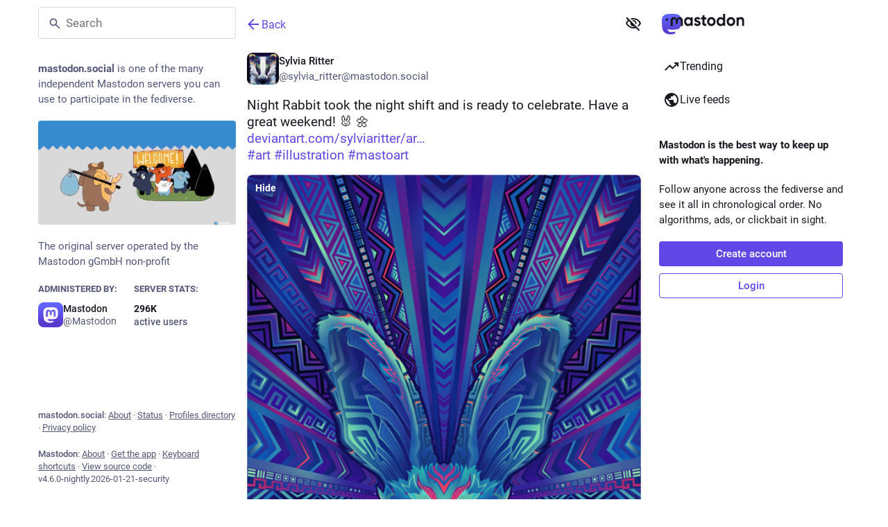

--- FILE ---
content_type: text/javascript; charset=utf-8
request_url: https://mastodon.social/packs/familiar_followers-D6riMyf3.js
body_size: 211
content:
import{j as a}from"./client-ncDLP5Hr.js";import{c as d}from"./index-BREhmZ8d.js";import{a as m,au as c,a1 as f,bG as h,u as j,bH as g,e as p,bI as x}from"./poll-BG9sGvJe.js";import{aa as u}from"./status_quoted-B5dEnNmo.js";import{u as F,r as v,m as _}from"./index-Dq__EzSu.js";const S=({className:s,accountId:t,showDropdown:i=!1})=>{const n=u({hashtagAccountId:i?t:void 0}),e=m(r=>{const o=r.accounts.get(t);return o?o.note_emojified:""}),l=m(r=>{const o=r.accounts.get(t);return o==null?void 0:o.emojis});return e.length===0?null:a.jsx(c,{htmlString:e,extraEmojis:l,className:d(s,"translate"),...n})},b=({fields:s,emojis:t})=>{const i=F(),n=u();return s.size===0?null:a.jsx(a.Fragment,{children:s.map((e,l)=>{var r;return a.jsxs("dl",{className:d({verified:e.verified_at}),children:[a.jsx(c,{as:"dt",htmlString:e.name_emojified,extraEmojis:t,className:"translate",...n}),a.jsxs("dd",{className:"translate",title:(r=e.value_plain)!=null?r:"",children:[e.verified_at&&a.jsx("span",{title:i.formatMessage({id:"account.link_verified_on",defaultMessage:"Ownership of this link was checked on {date}"},{date:i.formatDate(e.verified_at,A)}),children:a.jsx(f,{id:"check",icon:h,className:"verified__mark"})})," ",a.jsx(c,{as:"span",htmlString:e.value_emojified,extraEmojis:t,...n})]})]},l)})})},A={month:"short",day:"numeric",year:"numeric",hour:"2-digit",minute:"2-digit"},y=({accountId:s})=>{const t=j(),i=m(l=>s?g(l,s):null),{signedIn:n}=p(),e=i===null;return v.useEffect(()=>{e&&n&&s&&s!==_&&t(x({id:s}))},[t,s,e,n]),{familiarFollowers:e?[]:i,isLoading:e}};export{S as A,b as a,y as u};
//# sourceMappingURL=familiar_followers-D6riMyf3.js.map


--- FILE ---
content_type: text/javascript; charset=utf-8
request_url: https://mastodon.social/packs/assets/application-CVKs9TJ6.js
body_size: 21455
content:
const __vite__mapDeps=(i,m=__vite__mapDeps,d=(m.f||(m.f=["/packs/poll-BG9sGvJe.js","/packs/client-ncDLP5Hr.js","/packs/index-Dq__EzSu.js","/packs/index-BREhmZ8d.js","/packs/short_number-CDVewIj8.js","/packs/numbers-BLyy7tyF.js","/packs/message-D1G3aWse.js","/packs/index-DUY7J2K7.js","/packs/skeleton-DRG8mR_P.js","/packs/relative_timestamp-BqnfHEQ4.js","/packs/ready-DpOgoWSg.js","/packs/api-D3fZlp-n.js","/packs/index-C_CZJOIf.js","/packs/load_locale-C92bnqqM.js","/packs/push_notifications-index-BTE8hFou.js"])))=>i.map(i=>d[i]);
var _t=Object.defineProperty;var xt=(t,f,e)=>f in t?_t(t,f,{enumerable:!0,configurable:!0,writable:!0,value:e}):t[f]=e;var C=(t,f,e)=>xt(t,typeof f!="symbol"?f+"":f,e);import{g as bt,r as E,v as wt,s as Ct,d as le,u as Ze,a as Z,i as Ye,m as F,b as St,c as jt,o as Y,e as H,t as Et,l as je,f as Tt,h as Ee,j as Lt}from"../index-Dq__EzSu.js";import{i as ye,a as Xe,l as kt}from"../load_locale-C92bnqqM.js";import{j as r,_ as X,c as Mt}from"../client-ncDLP5Hr.js";import{u as _e,a as I,g as Nt,f as Ot,A as de,D as et,L as At,O as tt,I as Rt,r as Pt,b as Te,c as It,d as Le,e as rt,h as Ft,i as xe,j as nt,k as $t,m as Dt,l as Gt,n as Ht,o as Bt,w as qt,s as Ut,p as zt,q as Vt,t as Wt,v as Qt,x as Kt,y as Jt,z as Zt,B as Yt,C as Xt,E as er,F as tr,G as rr,H as nr,J as or,K as sr,M as ir,N as $,P as ar,Q as cr,R as ur,S as lr,T as dr,U as hr,V as pr,W as mr}from"../poll-BG9sGvJe.js";import{H as ot}from"../Helmet-B04fq2IE.js";import{c as fr}from"../streaming-Be6bEtpM.js";import{M as O}from"../message-D1G3aWse.js";import{c as st}from"../index-BREhmZ8d.js";import{I as gr}from"../onboarding-DgLDg9M4.js";import{A as vr,L as yr,M as _r}from"../modal_container-BtK7A25S.js";import{I as xr,B as it,D as at,L as he,a as ct,F as ut,b as lt,H as pe,C as br,P as ke,N as dt,c as ht,d as pt,e as wr,G as Cr,K as Sr,A as jr,f as Er,T as Tr,g as ee,h as Lr,i as Me,j as kr,k as Mr,l as Nr,m as Or,O as Ar,n as Rr,E as Pr,S as Ir,o as te,p as Fr,q as $r,r as Dr,s as Gr,t as Ne,R as Oe,u as Ae,Q as Hr,v as Br,w as qr,x as Ur,y as zr,M as Vr,z as Wr}from"../status_quoted-B5dEnNmo.js";import{L as be,S as me,u as we,P as re,a as Qr,R as Ce,w as Kr,b as P}from"../short_number-CDVewIj8.js";import{u as Jr,A as Zr,a as Yr}from"../familiar_followers-D6riMyf3.js";import{A as Xr}from"../avatar_group-BZ5gXygT.js";import{F as en,a as tn}from"../counters-CHYBVvuT.js";import{F as rn}from"../follow_button-1XO2o8HL.js";import{u as ne}from"../useTimeout-CTMcPIEs.js";import{Audio as nn}from"../audio-index-D4mX2Fcv.js";import{V as on}from"../index-CuOvZ1LY.js";import{F as sn}from"../media_modal-5VoEzsC2.js";import{S as an}from"../close-BNt3WBto.js";import{B as J}from"../bundle_column_error-BboQUQBX.js";import{N as cn}from"../navigation_bar-Ce9UTWFj.js";import{s as un}from"../scroll-BygYx8ga.js";import{C as ln,u as dn,a as hn}from"../column_header-D4LqkEPx.js";import{C as pn}from"../column-kSSDv7fd.js";import{A as mn}from"../index-nIftP8D-.js";import{S as fn}from"../server_hero_image-CuHqiZDN.js";import{S as D}from"../skeleton-DRG8mR_P.js";import{S as gn}from"../search-BoIAa7WH.js";import{C as vn}from"../compose_form_container-UxdmFg9m.js";import{L as yn}from"../link_footer-XNKftenv.js";import{C as _n}from"../index-ILqptZHU.js";import{I as xn}from"../intl_provider-D4neRG_6.js";import{S as bn}from"../scroll_context-BSmRByNM.js";import{r as wn}from"../ready-DpOgoWSg.js";import{l as Cn}from"../relative_timestamp-BqnfHEQ4.js";import"../index-DUY7J2K7.js";import"../api-D3fZlp-n.js";import"../index-C_CZJOIf.js";import"../index-D_ZD95r-.js";import"../react-textarea-autosize.browser.esm-DE_t4rlj.js";import"../use-isomorphic-layout-effect.browser.esm-DGBiQhSB.js";import"../useSelectableClick-Bl9Mba3L.js";import"../embedded_status-s8cyi2ku.js";import"../embedded_status_content-DriL4xVg.js";import"../gif-CXkGl9Sg.js";import"../unfold_more-qGYPCCUa.js";import"../dropdown_selector-B4EPgo9r.js";import"../info-D7O0RQlP.js";import"../numbers-BLyy7tyF.js";import"../visualizer-SKfh-dTT.js";import"../fullscreen-BoSaMVWo.js";import"../use-gesture-react.esm-DZpPLBox.js";import"../chevron_left-PnclognC.js";import"../add-B028aeq3.js";import"../home-fill-B4GmRZnF.js";import"../settings-BtT2pY0N.js";import"../notifications-eF0kdOr5.js";import"../notifications-vTNdMGQa.js";import"../hashtags-Crfc1ckY.js";import"../icon_with_badge-DqAQFkAP.js";import"../verified_badge-ArJNbePW.js";import"../check_box-Cf5xIj3n.js";import"../done-D-cCw2l-.js";import"../emoji_picker_dropdown_container-CYwP4AZv.js";import"../fuzzysort-DgW8SJmK.js";import"../utilities.esm-DC-pvGV4.js";import"../edit-8Ng7ZwFS.js";import"../bookmarks-fill-D77GI8_W.js";import"../person_add-fill-DAW_eHtV.js";import"../person_add-CimOJ1rr.js";import"../trending_up-CNK1Nn5c.js";import"../index.module-aQoodP3f.js";import"../tag-Bi1irYR8.js";import"../list_alt-Cai6D5sc.js";import"../lists-CJaoODQ5.js";import"../hashtag-D5043T_T.js";import"../index-niO3ssnK.js";var R=typeof performance<"u"&&performance,Re=R&&R.now?function(){return R.now()}:function(){return Date.now()};function B(t){if(!t)throw new Error("name must be non-empty")}function Sn(t,f){for(var e=0,n=t.length,p;e<n;)p=e+n>>>1,t[p].startTime<f.startTime?e=p+1:n=p;t.splice(e,0,f)}var fe,ge;if(R&&R.mark&&R.measure&&R.getEntriesByName&&R.getEntriesByType&&R.clearMarks&&R.clearMeasures)fe=function(t){B(t),R.mark("start "+t)},ge=function(t){B(t),R.mark("end "+t);var f=R.measure(t,"start "+t,"end "+t);if(f)return f;var e=R.getEntriesByName(t);return e[e.length-1]};else{var Pe={},jn=[];fe=function(t){B(t);var f=Re();Pe["$"+t]=f},ge=function(t){B(t);var f=Re(),e=Pe["$"+t];if(!e)throw new Error("no known mark: "+t);var n={startTime:e,name:t,duration:f-e,entryType:"measure"};return Sn(jn,n),n}}function En(t){ye()&&fe(t)}function Tn(t){ye()&&ge(t)}var z={exports:{}},V={exports:{}},W={exports:{}},Ln=W.exports,Ie;function Se(){return Ie||(Ie=1,(function(t,f){(function(e,n){t.exports=n()})(Ln,function(){function e(a){return!isNaN(parseFloat(a))&&isFinite(a)}function n(a){return a.charAt(0).toUpperCase()+a.substring(1)}function p(a){return function(){return this[a]}}var c=["isConstructor","isEval","isNative","isToplevel"],g=["columnNumber","lineNumber"],y=["fileName","functionName","source"],m=["args"],v=["evalOrigin"],o=c.concat(g,y,m,v);function u(a){if(a)for(var _=0;_<o.length;_++)a[o[_]]!==void 0&&this["set"+n(o[_])](a[o[_]])}u.prototype={getArgs:function(){return this.args},setArgs:function(a){if(Object.prototype.toString.call(a)!=="[object Array]")throw new TypeError("Args must be an Array");this.args=a},getEvalOrigin:function(){return this.evalOrigin},setEvalOrigin:function(a){if(a instanceof u)this.evalOrigin=a;else if(a instanceof Object)this.evalOrigin=new u(a);else throw new TypeError("Eval Origin must be an Object or StackFrame")},toString:function(){var a=this.getFileName()||"",_=this.getLineNumber()||"",x=this.getColumnNumber()||"",s=this.getFunctionName()||"";return this.getIsEval()?a?"[eval] ("+a+":"+_+":"+x+")":"[eval]:"+_+":"+x:s?s+" ("+a+":"+_+":"+x+")":a+":"+_+":"+x}},u.fromString=function(_){var x=_.indexOf("("),s=_.lastIndexOf(")"),h=_.substring(0,x),w=_.substring(x+1,s).split(","),b=_.substring(s+1);if(b.indexOf("@")===0)var j=/@(.+?)(?::(\d+))?(?::(\d+))?$/.exec(b,""),L=j[1],T=j[2],N=j[3];return new u({functionName:h,args:w||void 0,fileName:L,lineNumber:T||void 0,columnNumber:N||void 0})};for(var i=0;i<c.length;i++)u.prototype["get"+n(c[i])]=p(c[i]),u.prototype["set"+n(c[i])]=(function(a){return function(_){this[a]=!!_}})(c[i]);for(var d=0;d<g.length;d++)u.prototype["get"+n(g[d])]=p(g[d]),u.prototype["set"+n(g[d])]=(function(a){return function(_){if(!e(_))throw new TypeError(a+" must be a Number");this[a]=Number(_)}})(g[d]);for(var l=0;l<y.length;l++)u.prototype["get"+n(y[l])]=p(y[l]),u.prototype["set"+n(y[l])]=(function(a){return function(_){this[a]=String(_)}})(y[l]);return u})})(W)),W.exports}var kn=V.exports,Fe;function Mn(){return Fe||(Fe=1,(function(t,f){(function(e,n){t.exports=n(Se())})(kn,function(n){var p=/(^|@)\S+:\d+/,c=/^\s*at .*(\S+:\d+|\(native\))/m,g=/^(eval@)?(\[native code])?$/;return{parse:function(m){if(typeof m.stacktrace<"u"||typeof m["opera#sourceloc"]<"u")return this.parseOpera(m);if(m.stack&&m.stack.match(c))return this.parseV8OrIE(m);if(m.stack)return this.parseFFOrSafari(m);throw new Error("Cannot parse given Error object")},extractLocation:function(m){if(m.indexOf(":")===-1)return[m];var v=/(.+?)(?::(\d+))?(?::(\d+))?$/,o=v.exec(m.replace(/[()]/g,""));return[o[1],o[2]||void 0,o[3]||void 0]},parseV8OrIE:function(m){var v=m.stack.split("\n").filter(function(o){return!!o.match(c)},this);return v.map(function(o){o.indexOf("(eval ")>-1&&(o=o.replace(/eval code/g,"eval").replace(/(\(eval at [^()]*)|(,.*$)/g,""));var u=o.replace(/^\s+/,"").replace(/\(eval code/g,"(").replace(/^.*?\s+/,""),i=u.match(/ (\(.+\)$)/);u=i?u.replace(i[0],""):u;var d=this.extractLocation(i?i[1]:u),l=i&&u||void 0,a=["eval","<anonymous>"].indexOf(d[0])>-1?void 0:d[0];return new n({functionName:l,fileName:a,lineNumber:d[1],columnNumber:d[2],source:o})},this)},parseFFOrSafari:function(m){var v=m.stack.split("\n").filter(function(o){return!o.match(g)},this);return v.map(function(o){if(o.indexOf(" > eval")>-1&&(o=o.replace(/ line (\d+)(?: > eval line \d+)* > eval:\d+:\d+/g,":$1")),o.indexOf("@")===-1&&o.indexOf(":")===-1)return new n({functionName:o});var u=/((.*".+"[^@]*)?[^@]*)(?:@)/,i=o.match(u),d=i&&i[1]?i[1]:void 0,l=this.extractLocation(o.replace(u,""));return new n({functionName:d,fileName:l[0],lineNumber:l[1],columnNumber:l[2],source:o})},this)},parseOpera:function(m){return!m.stacktrace||m.message.indexOf("\n")>-1&&m.message.split("\n").length>m.stacktrace.split("\n").length?this.parseOpera9(m):m.stack?this.parseOpera11(m):this.parseOpera10(m)},parseOpera9:function(m){for(var v=/Line (\d+).*script (?:in )?(\S+)/i,o=m.message.split("\n"),u=[],i=2,d=o.length;i<d;i+=2){var l=v.exec(o[i]);l&&u.push(new n({fileName:l[2],lineNumber:l[1],source:o[i]}))}return u},parseOpera10:function(m){for(var v=/Line (\d+).*script (?:in )?(\S+)(?:: In function (\S+))?$/i,o=m.stacktrace.split("\n"),u=[],i=0,d=o.length;i<d;i+=2){var l=v.exec(o[i]);l&&u.push(new n({functionName:l[3]||void 0,fileName:l[2],lineNumber:l[1],source:o[i]}))}return u},parseOpera11:function(m){var v=m.stack.split("\n").filter(function(o){return!!o.match(p)&&!o.match(/^Error created at/)},this);return v.map(function(o){var u=o.split("@"),i=this.extractLocation(u.pop()),d=u.shift()||"",l=d.replace(/<anonymous function(: (\w+))?>/,"$2").replace(/\([^)]*\)/g,"")||void 0,a;d.match(/\(([^)]*)\)/)&&(a=d.replace(/^[^(]+\(([^)]*)\)$/,"$1"));var _=a===void 0||a==="[arguments not available]"?void 0:a.split(",");return new n({functionName:l,args:_,fileName:i[0],lineNumber:i[1],columnNumber:i[2],source:o})},this)}}})})(V)),V.exports}var Q={exports:{}},Nn=Q.exports,$e;function On(){return $e||($e=1,(function(t,f){(function(e,n){t.exports=n(Se())})(Nn,function(e){return{backtrace:function(p){var c=[],g=10;typeof p=="object"&&typeof p.maxStackSize=="number"&&(g=p.maxStackSize);for(var y=arguments.callee;y&&c.length<g&&y.arguments;){for(var m=new Array(y.arguments.length),v=0;v<m.length;++v)m[v]=y.arguments[v];/function(?:\s+([\w$]+))+\s*\(/.test(y.toString())?c.push(new e({functionName:RegExp.$1||void 0,args:m})):c.push(new e({args:m}));try{y=y.caller}catch(o){break}}return c}}})})(Q)),Q.exports}var K={exports:{}},G={},oe={},De;function mt(){return De||(De=1,(function(t){function f(s,h,w){if(h in s)return s[h];if(arguments.length===3)return w;throw new Error('"'+h+'" is a required argument.')}t.getArg=f;var e=/^(?:([\w+\-.]+):)?\/\/(?:(\w+:\w+)@)?([\w.]*)(?::(\d+))?(\S*)$/,n=/^data:.+\,.+$/;function p(s){var h=s.match(e);return h?{scheme:h[1],auth:h[2],host:h[3],port:h[4],path:h[5]}:null}t.urlParse=p;function c(s){var h="";return s.scheme&&(h+=s.scheme+":"),h+="//",s.auth&&(h+=s.auth+"@"),s.host&&(h+=s.host),s.port&&(h+=":"+s.port),s.path&&(h+=s.path),h}t.urlGenerate=c;function g(s){var h=s,w=p(s);if(w){if(!w.path)return s;h=w.path}for(var b=t.isAbsolute(h),j=h.split(/\/+/),L,T=0,N=j.length-1;N>=0;N--)L=j[N],L==="."?j.splice(N,1):L===".."?T++:T>0&&(L===""?(j.splice(N+1,T),T=0):(j.splice(N,2),T--));return h=j.join("/"),h===""&&(h=b?"/":"."),w?(w.path=h,c(w)):h}t.normalize=g;function y(s,h){s===""&&(s="."),h===""&&(h=".");var w=p(h),b=p(s);if(b&&(s=b.path||"/"),w&&!w.scheme)return b&&(w.scheme=b.scheme),c(w);if(w||h.match(n))return h;if(b&&!b.host&&!b.path)return b.host=h,c(b);var j=h.charAt(0)==="/"?h:g(s.replace(/\/+$/,"")+"/"+h);return b?(b.path=j,c(b)):j}t.join=y,t.isAbsolute=function(s){return s.charAt(0)==="/"||!!s.match(e)};function m(s,h){s===""&&(s="."),s=s.replace(/\/$/,"");for(var w=0;h.indexOf(s+"/")!==0;){var b=s.lastIndexOf("/");if(b<0||(s=s.slice(0,b),s.match(/^([^\/]+:\/)?\/*$/)))return h;++w}return Array(w+1).join("../")+h.substr(s.length+1)}t.relative=m;var v=(function(){var s=Object.create(null);return!("__proto__"in s)})();function o(s){return s}function u(s){return d(s)?"$"+s:s}t.toSetString=v?o:u;function i(s){return d(s)?s.slice(1):s}t.fromSetString=v?o:i;function d(s){if(!s)return!1;var h=s.length;if(h<9||s.charCodeAt(h-1)!==95||s.charCodeAt(h-2)!==95||s.charCodeAt(h-3)!==111||s.charCodeAt(h-4)!==116||s.charCodeAt(h-5)!==111||s.charCodeAt(h-6)!==114||s.charCodeAt(h-7)!==112||s.charCodeAt(h-8)!==95||s.charCodeAt(h-9)!==95)return!1;for(var w=h-10;w>=0;w--)if(s.charCodeAt(w)!==36)return!1;return!0}function l(s,h,w){var b=s.source-h.source;return b!==0||(b=s.originalLine-h.originalLine,b!==0)||(b=s.originalColumn-h.originalColumn,b!==0||w)||(b=s.generatedColumn-h.generatedColumn,b!==0)||(b=s.generatedLine-h.generatedLine,b!==0)?b:s.name-h.name}t.compareByOriginalPositions=l;function a(s,h,w){var b=s.generatedLine-h.generatedLine;return b!==0||(b=s.generatedColumn-h.generatedColumn,b!==0||w)||(b=s.source-h.source,b!==0)||(b=s.originalLine-h.originalLine,b!==0)||(b=s.originalColumn-h.originalColumn,b!==0)?b:s.name-h.name}t.compareByGeneratedPositionsDeflated=a;function _(s,h){return s===h?0:s>h?1:-1}function x(s,h){var w=s.generatedLine-h.generatedLine;return w!==0||(w=s.generatedColumn-h.generatedColumn,w!==0)||(w=_(s.source,h.source),w!==0)||(w=s.originalLine-h.originalLine,w!==0)||(w=s.originalColumn-h.originalColumn,w!==0)?w:_(s.name,h.name)}t.compareByGeneratedPositionsInflated=x})(oe)),oe}var se={},Ge;function An(){return Ge||(Ge=1,(function(t){t.GREATEST_LOWER_BOUND=1,t.LEAST_UPPER_BOUND=2;function f(e,n,p,c,g,y){var m=Math.floor((n-e)/2)+e,v=g(p,c[m],!0);return v===0?m:v>0?n-m>1?f(m,n,p,c,g,y):y==t.LEAST_UPPER_BOUND?n<c.length?n:-1:m:m-e>1?f(e,m,p,c,g,y):y==t.LEAST_UPPER_BOUND?m:e<0?-1:e}t.search=function(n,p,c,g){if(p.length===0)return-1;var y=f(-1,p.length,n,p,c,g||t.GREATEST_LOWER_BOUND);if(y<0)return-1;for(;y-1>=0&&c(p[y],p[y-1],!0)===0;)--y;return y}})(se)),se}var ie={},He;function Rn(){if(He)return ie;He=1;var t=mt(),f=Object.prototype.hasOwnProperty;function e(){this._array=[],this._set=Object.create(null)}return e.fromArray=function(p,c){for(var g=new e,y=0,m=p.length;y<m;y++)g.add(p[y],c);return g},e.prototype.size=function(){return Object.getOwnPropertyNames(this._set).length},e.prototype.add=function(p,c){var g=t.toSetString(p),y=f.call(this._set,g),m=this._array.length;(!y||c)&&this._array.push(p),y||(this._set[g]=m)},e.prototype.has=function(p){var c=t.toSetString(p);return f.call(this._set,c)},e.prototype.indexOf=function(p){var c=t.toSetString(p);if(f.call(this._set,c))return this._set[c];throw new Error('"'+p+'" is not in the set.')},e.prototype.at=function(p){if(p>=0&&p<this._array.length)return this._array[p];throw new Error("No element indexed by "+p)},e.prototype.toArray=function(){return this._array.slice()},ie.ArraySet=e,ie}var q={},U={},Be;function Pn(){if(Be)return U;Be=1;var t="ABCDEFGHIJKLMNOPQRSTUVWXYZabcdefghijklmnopqrstuvwxyz0123456789+/".split("");return U.encode=function(f){if(0<=f&&f<t.length)return t[f];throw new TypeError("Must be between 0 and 63: "+f)},U.decode=function(f){var e=65,n=90,p=97,c=122,g=48,y=57,m=43,v=47,o=26,u=52;return e<=f&&f<=n?f-e:p<=f&&f<=c?f-p+o:g<=f&&f<=y?f-g+u:f==m?62:f==v?63:-1},U}var qe;function In(){if(qe)return q;qe=1;var t=Pn(),f=5,e=1<<f,n=e-1,p=e;function c(y){return y<0?(-y<<1)+1:(y<<1)+0}function g(y){var m=(y&1)===1,v=y>>1;return m?-v:v}return q.encode=function(m){var v="",o,u=c(m);do o=u&n,u>>>=f,u>0&&(o|=p),v+=t.encode(o);while(u>0);return v},q.decode=function(m,v,o){var u=m.length,i=0,d=0,l,a;do{if(v>=u)throw new Error("Expected more digits in base 64 VLQ value.");if(a=t.decode(m.charCodeAt(v++)),a===-1)throw new Error("Invalid base64 digit: "+m.charAt(v-1));l=!!(a&p),a&=n,i=i+(a<<d),d+=f}while(l);o.value=g(i),o.rest=v},q}var ae={},Ue;function Fn(){if(Ue)return ae;Ue=1;function t(n,p,c){var g=n[p];n[p]=n[c],n[c]=g}function f(n,p){return Math.round(n+Math.random()*(p-n))}function e(n,p,c,g){if(c<g){var y=f(c,g),m=c-1;t(n,y,g);for(var v=n[g],o=c;o<g;o++)p(n[o],v)<=0&&(m+=1,t(n,m,o));t(n,m+1,o);var u=m+1;e(n,p,c,u-1),e(n,p,u+1,g)}}return ae.quickSort=function(n,p){e(n,p,0,n.length-1)},ae}var ze;function $n(){if(ze)return G;ze=1;var t=mt(),f=An(),e=Rn().ArraySet,n=In(),p=Fn().quickSort;function c(v){var o=v;return typeof v=="string"&&(o=JSON.parse(v.replace(/^\)\]\}'/,""))),o.sections!=null?new m(o):new g(o)}c.fromSourceMap=function(v){return g.fromSourceMap(v)},c.prototype._version=3,c.prototype.__generatedMappings=null,Object.defineProperty(c.prototype,"_generatedMappings",{get:function(){return this.__generatedMappings||this._parseMappings(this._mappings,this.sourceRoot),this.__generatedMappings}}),c.prototype.__originalMappings=null,Object.defineProperty(c.prototype,"_originalMappings",{get:function(){return this.__originalMappings||this._parseMappings(this._mappings,this.sourceRoot),this.__originalMappings}}),c.prototype._charIsMappingSeparator=function(o,u){var i=o.charAt(u);return i===";"||i===","},c.prototype._parseMappings=function(o,u){throw new Error("Subclasses must implement _parseMappings")},c.GENERATED_ORDER=1,c.ORIGINAL_ORDER=2,c.GREATEST_LOWER_BOUND=1,c.LEAST_UPPER_BOUND=2,c.prototype.eachMapping=function(o,u,i){var d=u||null,l=i||c.GENERATED_ORDER,a;switch(l){case c.GENERATED_ORDER:a=this._generatedMappings;break;case c.ORIGINAL_ORDER:a=this._originalMappings;break;default:throw new Error("Unknown order of iteration.")}var _=this.sourceRoot;a.map(function(x){var s=x.source===null?null:this._sources.at(x.source);return s!=null&&_!=null&&(s=t.join(_,s)),{source:s,generatedLine:x.generatedLine,generatedColumn:x.generatedColumn,originalLine:x.originalLine,originalColumn:x.originalColumn,name:x.name===null?null:this._names.at(x.name)}},this).forEach(o,d)},c.prototype.allGeneratedPositionsFor=function(o){var u=t.getArg(o,"line"),i={source:t.getArg(o,"source"),originalLine:u,originalColumn:t.getArg(o,"column",0)};if(this.sourceRoot!=null&&(i.source=t.relative(this.sourceRoot,i.source)),!this._sources.has(i.source))return[];i.source=this._sources.indexOf(i.source);var d=[],l=this._findMapping(i,this._originalMappings,"originalLine","originalColumn",t.compareByOriginalPositions,f.LEAST_UPPER_BOUND);if(l>=0){var a=this._originalMappings[l];if(o.column===void 0)for(var _=a.originalLine;a&&a.originalLine===_;)d.push({line:t.getArg(a,"generatedLine",null),column:t.getArg(a,"generatedColumn",null),lastColumn:t.getArg(a,"lastGeneratedColumn",null)}),a=this._originalMappings[++l];else for(var x=a.originalColumn;a&&a.originalLine===u&&a.originalColumn==x;)d.push({line:t.getArg(a,"generatedLine",null),column:t.getArg(a,"generatedColumn",null),lastColumn:t.getArg(a,"lastGeneratedColumn",null)}),a=this._originalMappings[++l]}return d},G.SourceMapConsumer=c;function g(v){var o=v;typeof v=="string"&&(o=JSON.parse(v.replace(/^\)\]\}'/,"")));var u=t.getArg(o,"version"),i=t.getArg(o,"sources"),d=t.getArg(o,"names",[]),l=t.getArg(o,"sourceRoot",null),a=t.getArg(o,"sourcesContent",null),_=t.getArg(o,"mappings"),x=t.getArg(o,"file",null);if(u!=this._version)throw new Error("Unsupported version: "+u);i=i.map(String).map(t.normalize).map(function(s){return l&&t.isAbsolute(l)&&t.isAbsolute(s)?t.relative(l,s):s}),this._names=e.fromArray(d.map(String),!0),this._sources=e.fromArray(i,!0),this.sourceRoot=l,this.sourcesContent=a,this._mappings=_,this.file=x}g.prototype=Object.create(c.prototype),g.prototype.consumer=c,g.fromSourceMap=function(o){var u=Object.create(g.prototype),i=u._names=e.fromArray(o._names.toArray(),!0),d=u._sources=e.fromArray(o._sources.toArray(),!0);u.sourceRoot=o._sourceRoot,u.sourcesContent=o._generateSourcesContent(u._sources.toArray(),u.sourceRoot),u.file=o._file;for(var l=o._mappings.toArray().slice(),a=u.__generatedMappings=[],_=u.__originalMappings=[],x=0,s=l.length;x<s;x++){var h=l[x],w=new y;w.generatedLine=h.generatedLine,w.generatedColumn=h.generatedColumn,h.source&&(w.source=d.indexOf(h.source),w.originalLine=h.originalLine,w.originalColumn=h.originalColumn,h.name&&(w.name=i.indexOf(h.name)),_.push(w)),a.push(w)}return p(u.__originalMappings,t.compareByOriginalPositions),u},g.prototype._version=3,Object.defineProperty(g.prototype,"sources",{get:function(){return this._sources.toArray().map(function(v){return this.sourceRoot!=null?t.join(this.sourceRoot,v):v},this)}});function y(){this.generatedLine=0,this.generatedColumn=0,this.source=null,this.originalLine=null,this.originalColumn=null,this.name=null}g.prototype._parseMappings=function(o,u){for(var i=1,d=0,l=0,a=0,_=0,x=0,s=o.length,h=0,w={},b={},j=[],L=[],T,N,M,A,k;h<s;)if(o.charAt(h)===";")i++,h++,d=0;else if(o.charAt(h)===",")h++;else{for(T=new y,T.generatedLine=i,A=h;A<s&&!this._charIsMappingSeparator(o,A);A++);if(N=o.slice(h,A),M=w[N],M)h+=N.length;else{for(M=[];h<A;)n.decode(o,h,b),k=b.value,h=b.rest,M.push(k);if(M.length===2)throw new Error("Found a source, but no line and column");if(M.length===3)throw new Error("Found a source and line, but no column");w[N]=M}T.generatedColumn=d+M[0],d=T.generatedColumn,M.length>1&&(T.source=_+M[1],_+=M[1],T.originalLine=l+M[2],l=T.originalLine,T.originalLine+=1,T.originalColumn=a+M[3],a=T.originalColumn,M.length>4&&(T.name=x+M[4],x+=M[4])),L.push(T),typeof T.originalLine=="number"&&j.push(T)}p(L,t.compareByGeneratedPositionsDeflated),this.__generatedMappings=L,p(j,t.compareByOriginalPositions),this.__originalMappings=j},g.prototype._findMapping=function(o,u,i,d,l,a){if(o[i]<=0)throw new TypeError("Line must be greater than or equal to 1, got "+o[i]);if(o[d]<0)throw new TypeError("Column must be greater than or equal to 0, got "+o[d]);return f.search(o,u,l,a)},g.prototype.computeColumnSpans=function(){for(var o=0;o<this._generatedMappings.length;++o){var u=this._generatedMappings[o];if(o+1<this._generatedMappings.length){var i=this._generatedMappings[o+1];if(u.generatedLine===i.generatedLine){u.lastGeneratedColumn=i.generatedColumn-1;continue}}u.lastGeneratedColumn=1/0}},g.prototype.originalPositionFor=function(o){var u={generatedLine:t.getArg(o,"line"),generatedColumn:t.getArg(o,"column")},i=this._findMapping(u,this._generatedMappings,"generatedLine","generatedColumn",t.compareByGeneratedPositionsDeflated,t.getArg(o,"bias",c.GREATEST_LOWER_BOUND));if(i>=0){var d=this._generatedMappings[i];if(d.generatedLine===u.generatedLine){var l=t.getArg(d,"source",null);l!==null&&(l=this._sources.at(l),this.sourceRoot!=null&&(l=t.join(this.sourceRoot,l)));var a=t.getArg(d,"name",null);return a!==null&&(a=this._names.at(a)),{source:l,line:t.getArg(d,"originalLine",null),column:t.getArg(d,"originalColumn",null),name:a}}}return{source:null,line:null,column:null,name:null}},g.prototype.hasContentsOfAllSources=function(){return this.sourcesContent?this.sourcesContent.length>=this._sources.size()&&!this.sourcesContent.some(function(o){return o==null}):!1},g.prototype.sourceContentFor=function(o,u){if(!this.sourcesContent)return null;if(this.sourceRoot!=null&&(o=t.relative(this.sourceRoot,o)),this._sources.has(o))return this.sourcesContent[this._sources.indexOf(o)];var i;if(this.sourceRoot!=null&&(i=t.urlParse(this.sourceRoot))){var d=o.replace(/^file:\/\//,"");if(i.scheme=="file"&&this._sources.has(d))return this.sourcesContent[this._sources.indexOf(d)];if((!i.path||i.path=="/")&&this._sources.has("/"+o))return this.sourcesContent[this._sources.indexOf("/"+o)]}if(u)return null;throw new Error('"'+o+'" is not in the SourceMap.')},g.prototype.generatedPositionFor=function(o){var u=t.getArg(o,"source");if(this.sourceRoot!=null&&(u=t.relative(this.sourceRoot,u)),!this._sources.has(u))return{line:null,column:null,lastColumn:null};u=this._sources.indexOf(u);var i={source:u,originalLine:t.getArg(o,"line"),originalColumn:t.getArg(o,"column")},d=this._findMapping(i,this._originalMappings,"originalLine","originalColumn",t.compareByOriginalPositions,t.getArg(o,"bias",c.GREATEST_LOWER_BOUND));if(d>=0){var l=this._originalMappings[d];if(l.source===i.source)return{line:t.getArg(l,"generatedLine",null),column:t.getArg(l,"generatedColumn",null),lastColumn:t.getArg(l,"lastGeneratedColumn",null)}}return{line:null,column:null,lastColumn:null}},G.BasicSourceMapConsumer=g;function m(v){var o=v;typeof v=="string"&&(o=JSON.parse(v.replace(/^\)\]\}'/,"")));var u=t.getArg(o,"version"),i=t.getArg(o,"sections");if(u!=this._version)throw new Error("Unsupported version: "+u);this._sources=new e,this._names=new e;var d={line:-1,column:0};this._sections=i.map(function(l){if(l.url)throw new Error("Support for url field in sections not implemented.");var a=t.getArg(l,"offset"),_=t.getArg(a,"line"),x=t.getArg(a,"column");if(_<d.line||_===d.line&&x<d.column)throw new Error("Section offsets must be ordered and non-overlapping.");return d=a,{generatedOffset:{generatedLine:_+1,generatedColumn:x+1},consumer:new c(t.getArg(l,"map"))}})}return m.prototype=Object.create(c.prototype),m.prototype.constructor=c,m.prototype._version=3,Object.defineProperty(m.prototype,"sources",{get:function(){for(var v=[],o=0;o<this._sections.length;o++)for(var u=0;u<this._sections[o].consumer.sources.length;u++)v.push(this._sections[o].consumer.sources[u]);return v}}),m.prototype.originalPositionFor=function(o){var u={generatedLine:t.getArg(o,"line"),generatedColumn:t.getArg(o,"column")},i=f.search(u,this._sections,function(l,a){var _=l.generatedLine-a.generatedOffset.generatedLine;return _||l.generatedColumn-a.generatedOffset.generatedColumn}),d=this._sections[i];return d?d.consumer.originalPositionFor({line:u.generatedLine-(d.generatedOffset.generatedLine-1),column:u.generatedColumn-(d.generatedOffset.generatedLine===u.generatedLine?d.generatedOffset.generatedColumn-1:0),bias:o.bias}):{source:null,line:null,column:null,name:null}},m.prototype.hasContentsOfAllSources=function(){return this._sections.every(function(o){return o.consumer.hasContentsOfAllSources()})},m.prototype.sourceContentFor=function(o,u){for(var i=0;i<this._sections.length;i++){var d=this._sections[i],l=d.consumer.sourceContentFor(o,!0);if(l)return l}if(u)return null;throw new Error('"'+o+'" is not in the SourceMap.')},m.prototype.generatedPositionFor=function(o){for(var u=0;u<this._sections.length;u++){var i=this._sections[u];if(i.consumer.sources.indexOf(t.getArg(o,"source"))!==-1){var d=i.consumer.generatedPositionFor(o);if(d){var l={line:d.line+(i.generatedOffset.generatedLine-1),column:d.column+(i.generatedOffset.generatedLine===d.line?i.generatedOffset.generatedColumn-1:0)};return l}}}return{line:null,column:null}},m.prototype._parseMappings=function(o,u){this.__generatedMappings=[],this.__originalMappings=[];for(var i=0;i<this._sections.length;i++)for(var d=this._sections[i],l=d.consumer._generatedMappings,a=0;a<l.length;a++){var _=l[a],x=d.consumer._sources.at(_.source);d.consumer.sourceRoot!==null&&(x=t.join(d.consumer.sourceRoot,x)),this._sources.add(x),x=this._sources.indexOf(x);var s=d.consumer._names.at(_.name);this._names.add(s),s=this._names.indexOf(s);var h={source:x,generatedLine:_.generatedLine+(d.generatedOffset.generatedLine-1),generatedColumn:_.generatedColumn+(d.generatedOffset.generatedLine===_.generatedLine?d.generatedOffset.generatedColumn-1:0),originalLine:_.originalLine,originalColumn:_.originalColumn,name:s};this.__generatedMappings.push(h),typeof h.originalLine=="number"&&this.__originalMappings.push(h)}p(this.__generatedMappings,t.compareByGeneratedPositionsDeflated),p(this.__originalMappings,t.compareByOriginalPositions)},G.IndexedSourceMapConsumer=m,G}var Dn=K.exports,Ve;function Gn(){return Ve||(Ve=1,(function(t,f){(function(e,n){t.exports=n($n(),Se())})(Dn,function(e,n){function p(i){return new Promise(function(d,l){var a=new XMLHttpRequest;a.open("get",i),a.onerror=l,a.onreadystatechange=function(){a.readyState===4&&(a.status>=200&&a.status<300||i.substr(0,7)==="file://"&&a.responseText?d(a.responseText):l(new Error("HTTP status: "+a.status+" retrieving "+i)))},a.send()})}function c(i){if(typeof window<"u"&&window.atob)return window.atob(i);throw new Error("You must supply a polyfill for window.atob in this environment")}function g(i){if(typeof JSON<"u"&&JSON.parse)return JSON.parse(i);throw new Error("You must supply a polyfill for JSON.parse in this environment")}function y(i,d){for(var l=[/['"]?([$_A-Za-z][$_A-Za-z0-9]*)['"]?\s*[:=]\s*function\b/,/function\s+([^('"`]*?)\s*\(([^)]*)\)/,/['"]?([$_A-Za-z][$_A-Za-z0-9]*)['"]?\s*[:=]\s*(?:eval|new Function)\b/,/\b(?!(?:if|for|switch|while|with|catch)\b)(?:(?:static)\s+)?(\S+)\s*\(.*?\)\s*\{/,/['"]?([$_A-Za-z][$_A-Za-z0-9]*)['"]?\s*[:=]\s*\(.*?\)\s*=>/],a=i.split("\n"),_="",x=Math.min(d,20),s=0;s<x;++s){var h=a[d-s-1],w=h.indexOf("//");if(w>=0&&(h=h.substr(0,w)),h){_=h+_;for(var b=l.length,j=0;j<b;j++){var L=l[j].exec(_);if(L&&L[1])return L[1]}}}}function m(){if(typeof Object.defineProperty!="function"||typeof Object.create!="function")throw new Error("Unable to consume source maps in older browsers")}function v(i){if(typeof i!="object")throw new TypeError("Given StackFrame is not an object");if(typeof i.fileName!="string")throw new TypeError("Given file name is not a String");if(typeof i.lineNumber!="number"||i.lineNumber%1!==0||i.lineNumber<1)throw new TypeError("Given line number must be a positive integer");if(typeof i.columnNumber!="number"||i.columnNumber%1!==0||i.columnNumber<0)throw new TypeError("Given column number must be a non-negative integer");return!0}function o(i){for(var d=/\/\/[#@] ?sourceMappingURL=([^\s'"]+)\s*$/mg,l,a;a=d.exec(i);)l=a[1];if(l)return l;throw new Error("sourceMappingURL not found")}function u(i,d,l){return new Promise(function(a,_){var x=d.originalPositionFor({line:i.lineNumber,column:i.columnNumber});if(x.source){var s=d.sourceContentFor(x.source);s&&(l[x.source]=s),a(new n({functionName:x.name||i.functionName,args:i.args,fileName:x.source,lineNumber:x.line,columnNumber:x.column}))}else _(new Error("Could not get original source for given stackframe and source map"))})}return function i(d){if(!(this instanceof i))return new i(d);d=d||{},this.sourceCache=d.sourceCache||{},this.sourceMapConsumerCache=d.sourceMapConsumerCache||{},this.ajax=d.ajax||p,this._atob=d.atob||c,this._get=function(a){return new Promise((function(_,x){var s=a.substr(0,5)==="data:";if(this.sourceCache[a])_(this.sourceCache[a]);else if(d.offline&&!s)x(new Error("Cannot make network requests in offline mode"));else if(s){var h=/^data:application\/json;([\w=:"-]+;)*base64,/,w=a.match(h);if(w){var b=w[0].length,j=a.substr(b),L=this._atob(j);this.sourceCache[a]=L,_(L)}else x(new Error("The encoding of the inline sourcemap is not supported"))}else{var T=this.ajax(a,{method:"get"});this.sourceCache[a]=T,T.then(_,x)}}).bind(this))},this._getSourceMapConsumer=function(a,_){return new Promise((function(x){if(this.sourceMapConsumerCache[a])x(this.sourceMapConsumerCache[a]);else{var s=new Promise((function(h,w){return this._get(a).then(function(b){typeof b=="string"&&(b=g(b.replace(/^\)\]\}'/,""))),typeof b.sourceRoot>"u"&&(b.sourceRoot=_),h(new e.SourceMapConsumer(b))}).catch(w)}).bind(this));this.sourceMapConsumerCache[a]=s,x(s)}}).bind(this))},this.pinpoint=function(a){return new Promise((function(_,x){this.getMappedLocation(a).then((function(s){function h(){_(s)}this.findFunctionName(s).then(_,h).catch(h)}).bind(this),x)}).bind(this))},this.findFunctionName=function(a){return new Promise((function(_,x){v(a),this._get(a.fileName).then(function(h){var w=a.lineNumber,b=a.columnNumber,j=y(h,w);_(j?new n({functionName:j,args:a.args,fileName:a.fileName,lineNumber:w,columnNumber:b}):a)},x).catch(x)}).bind(this))},this.getMappedLocation=function(a){return new Promise((function(_,x){m(),v(a);var s=this.sourceCache,h=a.fileName;this._get(h).then((function(w){var b=o(w),j=b.substr(0,5)==="data:",L=h.substring(0,h.lastIndexOf("/")+1);return b[0]!=="/"&&!j&&!/^https?:\/\/|^\/\//i.test(b)&&(b=L+b),this._getSourceMapConsumer(b,L).then(function(T){return u(a,T,s).then(_).catch(function(){_(a)})})}).bind(this),x).catch(x)}).bind(this))}}})})(K)),K.exports}var Hn=z.exports,We;function Bn(){return We||(We=1,(function(t,f){(function(e,n){t.exports=n(Mn(),On(),Gn())})(Hn,function(n,p,c){var g={filter:function(u){return(u.functionName||"").indexOf("StackTrace$$")===-1&&(u.functionName||"").indexOf("ErrorStackParser$$")===-1&&(u.functionName||"").indexOf("StackTraceGPS$$")===-1&&(u.functionName||"").indexOf("StackGenerator$$")===-1},sourceCache:{}},y=function(){try{throw new Error}catch(i){return i}};function m(u,i){var d={};return[u,i].forEach(function(l){for(var a in l)Object.prototype.hasOwnProperty.call(l,a)&&(d[a]=l[a]);return d}),d}function v(u){return u.stack||u["opera#sourceloc"]}function o(u,i){return typeof i=="function"?u.filter(i):u}return{get:function(i){var d=y();return v(d)?this.fromError(d,i):this.generateArtificially(i)},getSync:function(i){i=m(g,i);var d=y(),l=v(d)?n.parse(d):p.backtrace(i);return o(l,i.filter)},fromError:function(i,d){d=m(g,d);var l=new c(d);return new Promise((function(a){var _=o(n.parse(i),d.filter);a(Promise.all(_.map(function(x){return new Promise(function(s){function h(){s(x)}l.pinpoint(x).then(s,h).catch(h)})})))}).bind(this))},generateArtificially:function(i){i=m(g,i);var d=p.backtrace(i);return typeof i.filter=="function"&&(d=d.filter(i.filter)),Promise.resolve(d)},instrument:function(i,d,l,a){if(typeof i!="function")throw new Error("Cannot instrument non-function object");if(typeof i.__stacktraceOriginalFn=="function")return i;var _=(function(){try{return this.get().then(d,l).catch(l),i.apply(a||this,arguments)}catch(s){throw v(s)&&this.fromError(s).then(d,l).catch(l),s}}).bind(this);return _.__stacktraceOriginalFn=i,_},deinstrument:function(i){if(typeof i!="function")throw new Error("Cannot de-instrument non-function object");return typeof i.__stacktraceOriginalFn=="function"?i.__stacktraceOriginalFn:i},report:function(i,d,l,a){return new Promise(function(_,x){var s=new XMLHttpRequest;if(s.onerror=x,s.onreadystatechange=function(){s.readyState===4&&(s.status>=200&&s.status<400?_(s.responseText):x(new Error("POST to "+d+" failed with status: "+s.status)))},s.open("post",d),s.setRequestHeader("Content-Type","application/json"),a&&typeof a.headers=="object"){var h=a.headers;for(var w in h)Object.prototype.hasOwnProperty.call(h,w)&&s.setRequestHeader(w,h[w])}var b={stack:i};l!=null&&(b.message=l),s.send(JSON.stringify(b))})}}})})(z)),z.exports}var qn=Bn();const ft=bt(qn);class Un extends E.PureComponent{constructor(){super(...arguments);C(this,"state",{hasError:!1,errorMessage:void 0,stackTrace:void 0,mappedStackTrace:void 0,componentStack:void 0});C(this,"handleCopyStackTrace",()=>{const{errorMessage:e,stackTrace:n,mappedStackTrace:p}=this.state,c=document.createElement("textarea");let g=[e,n];p&&g.push(p),c.textContent=g.join("\n\n\n"),c.style.position="fixed",document.body.appendChild(c);try{c.select(),document.execCommand("copy")}catch(y){}finally{document.body.removeChild(c)}this.setState({copied:!0}),setTimeout(()=>this.setState({copied:!1}),700)})}componentDidCatch(e,n){this.setState({hasError:!0,errorMessage:e.toString(),stackTrace:e.stack,componentStack:n&&n.componentStack,mappedStackTrace:void 0}),ft.fromError(e).then(p=>{this.setState({mappedStackTrace:p.map(c=>c.toString()).join("\n")})}).catch(()=>{this.setState({mappedStackTrace:void 0})})}render(){const{hasError:e,copied:n,errorMessage:p}=this.state;if(!e)return this.props.children;const c=p&&p.includes("NotFoundError");return r.jsxs("div",{className:"error-boundary",children:[r.jsxs("div",{children:[r.jsx("p",{className:"error-boundary__error",children:c?r.jsx(O,{id:"error.unexpected_crash.explanation_addons",defaultMessage:"This page could not be displayed correctly. This error is likely caused by a browser add-on or automatic translation tools."}):r.jsx(O,{id:"error.unexpected_crash.explanation",defaultMessage:"Due to a bug in our code or a browser compatibility issue, this page could not be displayed correctly."})}),r.jsx("p",{children:c?r.jsx(O,{id:"error.unexpected_crash.next_steps_addons",defaultMessage:"Try disabling them and refreshing the page. If that does not help, you may still be able to use Mastodon through a different browser or native app."}):r.jsx(O,{id:"error.unexpected_crash.next_steps",defaultMessage:"Try refreshing the page. If that does not help, you may still be able to use Mastodon through a different browser or native app."})}),r.jsxs("p",{className:"error-boundary__footer",children:["Mastodon v",wt," · ",r.jsx("a",{href:Ct,rel:"noopener",target:"_blank",children:r.jsx(O,{id:"errors.unexpected_crash.report_issue",defaultMessage:"Report issue"})})," · ",r.jsx("button",{onClick:this.handleCopyStackTrace,className:n?"copied":"",children:r.jsx(O,{id:"errors.unexpected_crash.copy_stacktrace",defaultMessage:"Copy stacktrace to clipboard"})})]})]}),r.jsx(ot,{children:r.jsx("meta",{name:"robots",content:"noindex"})})]})}}const gt=E.forwardRef(({accountId:t},f)=>{const e=_e(),n=I(l=>t?l.accounts.get(t):void 0),p=n==null?void 0:n.suspended,c=I(l=>t?Nt(l,t):void 0),g=!!(p||c),y=I(l=>l.relationships.getIn([t,"note"]));E.useEffect(()=>{t&&!n&&e(Ot(t))},[e,t,n]);const{familiarFollowers:m}=Jr({accountId:t}),v=I(l=>t?l.relationships.get(t):void 0),o=(v==null?void 0:v.followed_by)&&v.following,u=v==null?void 0:v.followed_by,i=!!v,d=m.length>0&&i&&!o&&!u;return r.jsx("div",{ref:f,id:"hover-card",role:"tooltip",className:st("hover-card dropdown-animation",{"hover-card--loading":!n}),children:n?r.jsxs(r.Fragment,{children:[r.jsxs(be,{to:"/@".concat(n.acct),className:"hover-card__name",children:[r.jsx(de,{account:g?void 0:n,size:46}),r.jsx(et,{account:n,localDomain:le})]}),g?r.jsx("div",{className:"hover-card__limited-account-note",children:p?r.jsx(O,{id:"empty_column.account_suspended",defaultMessage:"Account suspended"}):r.jsx(O,{id:"limited_account_hint.title",defaultMessage:"This profile has been hidden by the moderators of {domain}.",values:{domain:le}})}):r.jsxs(r.Fragment,{children:[r.jsxs("div",{className:"hover-card__text-row",children:[r.jsx(Zr,{accountId:n.id,className:"hover-card__bio"}),r.jsx("div",{className:"account-fields",children:r.jsx(Yr,{fields:n.fields.take(2),emojis:n.emojis})}),y&&y.length>0&&r.jsxs("dl",{className:"hover-card__note",children:[r.jsx("dt",{className:"hover-card__note-label",children:r.jsx(O,{id:"account.account_note_header",defaultMessage:"Personal note"})}),r.jsx("dd",{children:y})]})]}),r.jsxs("div",{className:"hover-card__numbers",children:[r.jsx(me,{value:n.followers_count,renderer:en}),d&&r.jsxs(r.Fragment,{children:["·",r.jsxs("div",{className:"hover-card__familiar-followers",children:[r.jsx(me,{value:m.length,renderer:tn}),r.jsx(Xr,{compact:!0,children:m.slice(0,3).map(l=>r.jsx(de,{account:l,size:22},l.id))})]})]}),(o||u)&&r.jsxs(r.Fragment,{children:["·",o?r.jsx(O,{id:"account.mutual",defaultMessage:"You follow each other"}):r.jsx(O,{id:"account.follows_you",defaultMessage:"Follows you"})]})]}),r.jsx(rn,{accountId:t})]})]}):r.jsx(At,{})})});gt.displayName="HoverCardAccount";const zn=[-12,4],Qe=750,Vn=150,Wn={strategy:"fixed"},Qn=t=>t.matches("[data-hover-card-account]"),Kn=()=>{const[t,f]=E.useState(!1),[e,n]=E.useState(),[p,c]=E.useState(null),g=E.useRef(null),[y,m]=ne(),[v,o,u]=ne(),[i]=ne(),d=E.useCallback(()=>{o(),m(),f(!1),c(null)},[o,m,f,c]),l=we(),[a,_]=E.useState(l);return l!==a&&(_(l),d()),E.useEffect(()=>{let x=!1,s=null,h=null;const w=A=>{var k;A.setAttribute("aria-describedby","hover-card"),f(!0),c(A),n((k=A.getAttribute("data-hover-card-account"))!=null?k:void 0)},b=()=>{s==null||s.removeAttribute("aria-describedby"),s=null,f(!1),c(null),n(void 0)},j=A=>{const{target:k}=A;if(!(k instanceof HTMLElement)){b();return}!x&&Qn(k)&&(m(),s==null||s.removeAttribute("aria-describedby"),s=k,h=k.getAttribute("title"),k.removeAttribute("title"),v(()=>{w(k)},Qe)),!x&&(k===s||k===g.current)&&m()},L=A=>{const{target:k}=A;s&&(h&&k instanceof HTMLElement&&k===s&&k.setAttribute("title",h),(k===s||k===g.current)&&(o(),y(()=>{b()},Vn)))},T=()=>{x=!1},N=()=>{x=!0,o(),i(T,100)},M=()=>{u(Qe)};return document.body.addEventListener("mouseenter",j,{passive:!0,capture:!0}),document.body.addEventListener("mousemove",M,{passive:!0,capture:!1}),document.body.addEventListener("mouseleave",L,{passive:!0,capture:!0}),document.addEventListener("scroll",N,{passive:!0,capture:!0}),()=>{document.body.removeEventListener("mouseenter",j),document.body.removeEventListener("mousemove",M),document.body.removeEventListener("mouseleave",L),document.removeEventListener("scroll",N)}},[v,y,i,o,m,u,f,n,c]),r.jsx(tt,{rootClose:!0,onHide:d,show:t,target:p,placement:"bottom-start",flip:!0,offset:zn,popperConfig:Wn,children:({props:x})=>r.jsx("div",{...x,className:"hover-card-controller",children:r.jsx(gt,{accountId:e,ref:g})})})},Jn=Z({close:{id:"lightbox.close",defaultMessage:"Close"}}),Zn=({accountId:t,statusId:f,onClose:e})=>{const n=I(c=>c.accounts.get(t)),p=Ze();return n?r.jsxs("div",{className:"picture-in-picture__header",children:[r.jsxs(be,{to:"/@".concat(n.get("acct"),"/").concat(f),className:"picture-in-picture__header__account",children:[r.jsx(de,{account:n,size:36}),r.jsx(et,{account:n})]}),r.jsx(Rt,{icon:"times",iconComponent:an,onClick:e,title:p.formatMessage(Jn.close)})]}):null},Yn=()=>{const t=_e(),f=E.useCallback(()=>{t(Pt())},[t]),e=I(a=>a.picture_in_picture);if(e.type===null)return null;const{type:n,src:p,currentTime:c,accountId:g,statusId:y,volume:m,muted:v,poster:o,backgroundColor:u,foregroundColor:i,accentColor:d}=e;if(!p)return null;let l;switch(n){case"video":l=r.jsx(on,{src:p,startTime:c,startVolume:m,startMuted:v,startPlaying:!0,alwaysVisible:!0});break;case"audio":l=r.jsx(nn,{src:p,startTime:c,startVolume:m,startMuted:v,startPlaying:!0,poster:o,backgroundColor:u,foregroundColor:i,accentColor:d})}return r.jsxs("div",{className:"picture-in-picture",children:[r.jsx(Zn,{accountId:g,statusId:y,onClose:f}),l,r.jsx(sn,{statusId:y,onClose:f})]})},Xn=({active:t,onClose:f})=>{const e=E.useCallback(c=>{t&&c.key==="Escape"&&(c.preventDefault(),c.stopPropagation(),f())},[t,f]);E.useEffect(()=>(window.addEventListener("keyup",e,!1),()=>{window.removeEventListener("keyup",e)}),[e]);const n=Te({from:{opacity:0},to:{opacity:1},reverse:!t}),p=Te({from:{transform:"scale(0.95)"},to:{transform:"scale(1)"},reverse:!t,config:It.wobbly});return r.jsx(Le.div,{className:"upload-area",style:{...n,visibility:t?"visible":"hidden"},children:r.jsxs("div",{className:"upload-area__drop",children:[r.jsx(Le.div,{className:"upload-area__background",style:p}),r.jsx("div",{className:"upload-area__content",children:r.jsx(O,{id:"upload_area.title",defaultMessage:"Drag & drop to upload"})})]})})},ce=Z({browseHashtag:{id:"hashtag.browse",defaultMessage:"Browse posts in #{hashtag}"},browseHashtagFromAccount:{id:"hashtag.browse_from_account",defaultMessage:"Browse posts from @{name} in #{hashtag}"},muteHashtag:{id:"hashtag.mute",defaultMessage:"Mute #{hashtag}"}}),eo=[5,5],to={strategy:"fixed"},ro=t=>t?t.matches("[data-menu-hashtag]"):!1,no=()=>{const t=Ze(),{signedIn:f}=rt(),[e,n]=E.useState(null),{element:p=null,accountId:c,hashtag:g}=e!=null?e:{},y=!!p,m=I(l=>c?l.accounts.get(c):void 0),v=we(),[o,u]=E.useState(v);v!==o&&(u(v),n(null)),E.useEffect(()=>{const l=a=>{const _=a.target.closest("a");if(a.button!==0||a.ctrlKey||a.metaKey||!ro(_))return;const x=_.text.replace(/^#/,""),s=_.getAttribute("data-menu-hashtag");!x||!s||(a.preventDefault(),a.stopPropagation(),n({element:_,hashtag:x,accountId:s}))};return document.addEventListener("click",l,{capture:!0}),()=>{document.removeEventListener("click",l)}},[]);const i=E.useCallback(()=>{n(null)},[]),d=E.useMemo(()=>{const l=[{text:t.formatMessage(ce.browseHashtag,{hashtag:g}),to:"/tags/".concat(g)},{text:t.formatMessage(ce.browseHashtagFromAccount,{hashtag:g,name:m==null?void 0:m.username}),to:"/@".concat(m==null?void 0:m.acct,"/tagged/").concat(g)}];return f&&l.push(null,{text:t.formatMessage(ce.muteHashtag,{hashtag:g}),href:"/filters",dangerous:!0}),l},[t,g,m,f]);return y?r.jsx(tt,{show:y,offset:eo,placement:"bottom",flip:!0,target:p,popperConfig:to,children:({props:l,arrowProps:a,placement:_})=>r.jsx("div",{...l,children:r.jsxs("div",{className:"dropdown-animation dropdown-menu ".concat(_),children:[r.jsx("div",{className:"dropdown-menu__arrow ".concat(_),...a}),r.jsx(Ft,{items:d,onClose:i,openedViaKeyboard:!1})]})})}):null},vt=t=>r.jsxs(pn,{children:[r.jsx(ln,{...t}),r.jsx("div",{className:"scrollable"})]}),oo=()=>{const t=I(f=>f.meta.get("layout"));return{singleColumn:t==="single-column"||t==="mobile",layout:t}},so=Z({aboutActiveUsers:{id:"server_banner.about_active_users",defaultMessage:"People using this server during the last 30 days (Monthly Active Users)"}}),io=t=>({server:t.getIn(["server","server"])});class ao extends E.PureComponent{componentDidMount(){const{dispatch:f}=this.props;f(nt())}render(){const{server:f,intl:e}=this.props,n=f.get("isLoading");return r.jsxs("div",{className:"server-banner",children:[r.jsx("div",{className:"server-banner__introduction",children:r.jsx(O,{id:"server_banner.is_one_of_many",defaultMessage:"{domain} is one of the many independent Mastodon servers you can use to participate in the fediverse.",values:{domain:r.jsx("strong",{children:le}),mastodon:r.jsx("a",{href:"https://joinmastodon.org",target:"_blank",rel:"noopener",children:"Mastodon"})}})}),r.jsx(be,{to:"/about",children:r.jsx(fn,{blurhash:f.getIn(["thumbnail","blurhash"]),src:f.getIn(["thumbnail","url"]),className:"server-banner__hero"})}),r.jsx("div",{className:"server-banner__description",children:n?r.jsxs(r.Fragment,{children:[r.jsx(D,{width:"100%"}),r.jsx("br",{}),r.jsx(D,{width:"100%"}),r.jsx("br",{}),r.jsx(D,{width:"70%"})]}):f.get("description")}),r.jsxs("div",{className:"server-banner__meta",children:[r.jsxs("div",{className:"server-banner__meta__column",children:[r.jsx("h4",{children:r.jsx(O,{id:"server_banner.administered_by",defaultMessage:"Administered by:"})}),r.jsx(mn,{id:f.getIn(["contact","account","id"]),size:36,minimal:!0})]}),r.jsxs("div",{className:"server-banner__meta__column",children:[r.jsx("h4",{children:r.jsx(O,{id:"server_banner.server_stats",defaultMessage:"Server stats:"})}),n?r.jsxs(r.Fragment,{children:[r.jsx("strong",{className:"server-banner__number",children:r.jsx(D,{width:"10ch"})}),r.jsx("br",{}),r.jsx("span",{className:"server-banner__number-label",children:r.jsx(D,{width:"5ch"})})]}):r.jsxs(r.Fragment,{children:[r.jsx("strong",{className:"server-banner__number",children:r.jsx(me,{value:f.getIn(["usage","users","active_month"])})}),r.jsx("br",{}),r.jsx("span",{className:"server-banner__number-label",title:e.formatMessage(so.aboutActiveUsers),children:r.jsx(O,{id:"server_banner.active_users",defaultMessage:"active users"})})]})]})]})]})}}const co=xe(io)(Ye(ao)),uo=()=>{const t=_e(),f=E.useCallback(()=>{t($t(!0))},[t]),{signedIn:e}=rt(),n=I(c=>{const g=c.compose.get("mounted");return typeof g=="number"?g>1:!1});E.useEffect(()=>(t(Dt()),()=>{t(Gt())}),[t]);const{singleColumn:p}=oo();return r.jsxs("div",{className:"compose-panel",onFocus:f,children:[r.jsx(gn,{singleColumn:p}),!e&&r.jsxs(r.Fragment,{children:[r.jsx(co,{}),r.jsx("div",{className:"flex-spacer"})]}),e&&!n&&r.jsx(vn,{singleColumn:!0}),e&&n&&r.jsx("div",{className:"compose-form"}),r.jsx(yn,{multiColumn:!p})]})},lo=()=>{const t=Ht(),f=I(e=>e.compose.get("should_redirect_to_compose_page"));return E.useLayoutEffect(()=>{f&&t.push("/publish")},[t,f]),null},ho=()=>r.jsx("div",{className:"drawer",children:r.jsx("div",{className:"drawer__pager",children:r.jsx("div",{className:"drawer__inner"})})}),po={COMPOSE:pt,HOME:ht,NOTIFICATIONS:dt,PUBLIC:ke,REMOTE:ke,COMMUNITY:br,HASHTAG:pe,DIRECT:lt,FAVOURITES:ut,BOOKMARKS:ct,LIST:he,DIRECTORY:at},mo=()=>{const{setTabsBarElement:t}=dn(),f=E.useCallback(e=>{e&&t(e)},[t]);return r.jsx("div",{id:"tabs-bar__portal",ref:f})};class yt extends xr{constructor(){super(...arguments);C(this,"mediaQuery","matchMedia"in window&&window.matchMedia("(max-width: 1174px)"));C(this,"state",{renderComposePanel:!(this.mediaQuery&&this.mediaQuery.matches)});C(this,"handleLayoutChange",e=>{this.setState({renderComposePanel:!e.matches})});C(this,"setRef",e=>{this.node=e});C(this,"renderLoading",e=>()=>e==="COMPOSE"?r.jsx(ho,{}):r.jsx(vt,{multiColumn:!0}));C(this,"renderError",e=>r.jsx(J,{multiColumn:!0,errorType:"network",...e}))}componentDidMount(){this.mediaQuery&&(this.mediaQuery.addEventListener?this.mediaQuery.addEventListener("change",this.handleLayoutChange):this.mediaQuery.addListener(this.handleLayoutChange),this.setState({renderComposePanel:!this.mediaQuery.matches})),this.isRtlLayout=document.getElementsByTagName("body")[0].classList.contains("rtl")}componentWillUnmount(){this.mediaQuery&&(this.mediaQuery.removeEventListener?this.mediaQuery.removeEventListener("change",this.handleLayoutChange):this.mediaQuery.removeListener(this.handleLayoutChange))}handleChildrenContentChange(){if(!this.props.singleColumn){const e=this.isRtlLayout?-1:1;un(this.node,(this.node.scrollWidth-window.innerWidth)*e)}}render(){const{columns:e,children:n,singleColumn:p,isModalOpen:c}=this.props,{renderComposePanel:g}=this.state;return p?r.jsxs("div",{className:"columns-area__panels",children:[r.jsx("div",{className:"columns-area__panels__pane columns-area__panels__pane--compositional",children:r.jsxs("div",{className:"columns-area__panels__pane__inner",children:[g&&r.jsx(uo,{}),r.jsx(lo,{})]})}),r.jsxs("div",{className:"columns-area__panels__main",children:[r.jsx("div",{className:"tabs-bar__wrapper",children:r.jsx(mo,{})}),r.jsx("div",{className:"columns-area columns-area--mobile",children:n})]}),r.jsx(_n,{})]}):r.jsxs("div",{className:"columns-area ".concat(c?"unscrollable":""),ref:this.setRef,children:[e.map(y=>{const m=y.get("params",null)===null?null:y.get("params").toJS(),v=m&&m.other?m.other:{};return r.jsx(it,{fetchComponent:po[y.get("id")],loading:this.renderLoading(y.get("id")),error:this.renderError,children:o=>r.jsx(o,{columnId:y.get("uuid"),params:m,multiColumn:!0,...v})},y.get("uuid"))}),E.Children.map(n,y=>E.cloneElement(y,{multiColumn:!0}))]})}}C(yt,"propTypes",{columns:Bt.list.isRequired,isModalOpen:re.bool.isRequired,singleColumn:re.bool,children:re.node});const fo=t=>({columns:t.getIn(["settings","columns"]),isModalOpen:!!t.get("modal").modalType}),go=xe(fo,null,null,{forwardRef:!0})(yt);function vo(t){const f=window.innerHeight||document.documentElement.clientHeight;for(const e of t){const n=e.getBoundingClientRect();if(n.top>=0&&n.top<f)return{item:e,rect:n}}return null}function ue(t=1){const e=!!document.querySelector("body.layout-multiple-columns")?1:0,n=document.querySelector(".column:nth-child(".concat(t+e,")"));if(!n)return;const p=n.querySelector(".scrollable");if(!p)return;const c=Array.from(p.querySelectorAll(".focusable:not(.status__quote .focusable)")),g=vo(c);if(g){const y=window.innerWidth||document.documentElement.clientWidth,{item:m,rect:v}=g;(p.scrollTop>m.offsetTop||v.right>y||v.left<0)&&g.item.scrollIntoView(!0),g.item.focus()}}function Ke(){var n;const t=(n=document.activeElement)==null?void 0:n.closest(".item-list > *");if(!t)return-1;const{parentElement:f}=t;return f?Array.from(f.children).indexOf(t):-1}function yo(){var n;const t=document.activeElement,f=(n=t==null?void 0:t.closest(".scrollable"))!=null?n:document.querySelector(".scrollable");if(!f)return;const e=f.querySelector(".focusable");e&&(f.scrollTo(0,0),e.focus())}function ve(t,f,e=62){const n=document.activeElement,p=n==null?void 0:n.closest(".item-list"),c=p==null?void 0:p.querySelector(".item-list > :nth-child(".concat(t+1+f,")"));if(!c)return;if(c.matches(":empty")){ve(t+f,f);return}let g=c.querySelector(".focusable");if(!g&&c.matches(".load-more")&&(g=c),g){const y=g.getBoundingClientRect();y.top>=e&&y.bottom<=window.innerHeight||g.scrollIntoView({block:f===1?"start":"center"}),g.focus()}}const _o=({multiColumn:t,children:f})=>{const e=we(),n=t&&e.pathname.startsWith("/deck")?{...e,pathname:e.pathname.slice(5)}:e;return r.jsx(Qr,{location:n,children:E.Children.map(f,p=>p?E.cloneElement(p,{multiColumn:t}):null)})};class S extends E.Component{constructor(){super(...arguments);C(this,"state",{hasError:!1,stacktrace:""});C(this,"renderComponent",({match:e})=>{const{component:n,content:p,multiColumn:c,componentParams:g}=this.props,{hasError:y,stacktrace:m}=this.state;return y?r.jsx(J,{stacktrace:m,multiColumn:c,errorType:"error"}):r.jsx(it,{fetchComponent:n,loading:this.renderLoading,error:this.renderError,children:v=>r.jsx(v,{params:e.params,multiColumn:c,...g,children:p})})});C(this,"renderLoading",()=>{const{multiColumn:e}=this.props;return r.jsx(vt,{multiColumn:e})});C(this,"renderError",e=>r.jsx(J,{...e,errorType:"network"}))}static getDerivedStateFromError(){return{hasError:!0}}componentDidCatch(e){ft.fromError(e).then(n=>{this.setState({stacktrace:e.toString()+"\n"+n.map(p=>p.toString()).join("\n")})}).catch(n=>{console.error(n)})}render(){const{component:e,content:n,...p}=this.props;return r.jsx(Ce,{...p,render:this.renderComponent})}}C(S,"defaultProps",{componentParams:{}});const xo=Z({beforeUnload:{id:"ui.beforeunload",defaultMessage:"Your draft will be lost if you leave Mastodon."}}),bo=t=>({layout:t.getIn(["meta","layout"]),isComposing:t.getIn(["compose","is_composing"]),hasComposingContents:t.getIn(["compose","text"]).trim().length!==0||t.getIn(["compose","media_attachments"]).size>0||t.getIn(["compose","poll"])!==null||t.getIn(["compose","quoted_status_id"])!==null,canUploadMore:!t.getIn(["compose","media_attachments"]).some(f=>["audio","video"].includes(f.get("type")))&&t.getIn(["compose","media_attachments"]).size<t.getIn(["server","server","configuration","statuses","max_media_attachments"]),firstLaunch:t.getIn(["settings","introductionVersion"],0)<gr,newAccount:!t.getIn(["accounts",F,"note"])&&!t.getIn(["accounts",F,"bot"])&&t.getIn(["accounts",F,"following_count"],0)===0&&t.getIn(["accounts",F,"statuses_count"],0)===0,username:t.getIn(["accounts",F,"username"])});class wo extends E.PureComponent{constructor(){super(...arguments);C(this,"setRef",e=>{e&&(this.node=e)})}componentDidMount(){document.body.classList.toggle("layout-single-column",this.props.singleColumn),document.body.classList.toggle("layout-multiple-columns",!this.props.singleColumn)}componentDidUpdate(e){[this.props.location.pathname,"/"].includes(e.location.pathname)||this.node.handleChildrenContentChange(),e.singleColumn!==this.props.singleColumn&&(document.body.classList.toggle("layout-single-column",this.props.singleColumn),document.body.classList.toggle("layout-multiple-columns",!this.props.singleColumn))}render(){var m;const{children:e,singleColumn:n,forceOnboarding:p}=this.props,{signedIn:c}=this.props.identity,g=this.props.location.pathname;let y;return c?p?y=r.jsx(P,{from:"/",to:"/start",exact:!0}):n?y=r.jsx(P,{from:"/",to:"/home",exact:!0}):y=r.jsx(P,{from:"/",to:"/deck/getting-started",exact:!0}):jt&&Y&&((m=H)!=null&&m.accounts[Y])?y=r.jsx(P,{from:"/",to:"/@".concat(H.accounts[Y].username),exact:!0}):Et&&je==="trends"?y=r.jsx(P,{from:"/",to:"/explore",exact:!0}):Tt==="public"&&je==="local_feed"?y=r.jsx(P,{from:"/",to:"/public/local",exact:!0}):y=r.jsx(P,{from:"/",to:"/about",exact:!0}),r.jsx(hn,{multiColumn:!n,children:r.jsx(go,{ref:this.setRef,singleColumn:n,children:r.jsxs(_o,{children:[y,n?r.jsx(P,{from:"/deck",to:"/home",exact:!0}):null,n&&g.startsWith("/deck/")?r.jsx(P,{from:g,to:{...this.props.location,pathname:g.slice(5)}}):null,!n&&g==="/home"?r.jsx(P,{from:"/home",to:"/deck/getting-started",exact:!0}):null,g==="/getting-started"?r.jsx(P,{from:"/getting-started",to:n?"/home":"/deck/getting-started",exact:!0}):null,r.jsx(S,{path:"/getting-started",component:Cr,content:e}),r.jsx(S,{path:"/keyboard-shortcuts",component:Sr,content:e}),r.jsx(S,{path:"/about",component:jr,content:e}),r.jsx(S,{path:"/privacy-policy",component:Er,content:e}),r.jsx(S,{path:"/terms-of-service/:date?",component:Tr,content:e}),r.jsx(S,{path:["/home","/timelines/home"],component:ht,content:e}),r.jsx(P,{from:"/timelines/public",to:"/public",exact:!0}),r.jsx(P,{from:"/timelines/public/local",to:"/public/local",exact:!0}),r.jsx(S,{path:"/public",exact:!0,component:ee,componentParams:{feedType:"public"},content:e}),r.jsx(S,{path:"/public/local",exact:!0,component:ee,componentParams:{feedType:"community"},content:e}),r.jsx(S,{path:"/public/remote",exact:!0,component:ee,componentParams:{feedType:"public:remote"},content:e}),r.jsx(S,{path:["/conversations","/timelines/direct"],component:lt,content:e}),r.jsx(S,{path:"/tags/:id",component:pe,content:e}),r.jsx(S,{path:"/links/:url",component:Lr,content:e}),r.jsx(S,{path:"/lists/new",component:Me,content:e}),r.jsx(S,{path:"/lists/:id/edit",component:Me,content:e}),r.jsx(S,{path:"/lists/:id/members",component:kr,content:e}),r.jsx(S,{path:"/lists/:id",component:he,content:e}),r.jsx(S,{path:"/notifications",component:dt,content:e,exact:!0}),r.jsx(S,{path:"/notifications/requests",component:Mr,content:e,exact:!0}),r.jsx(S,{path:"/notifications/requests/:id",component:Nr,content:e,exact:!0}),r.jsx(S,{path:"/favourites",component:ut,content:e}),r.jsx(S,{path:"/bookmarks",component:ct,content:e}),r.jsx(S,{path:"/pinned",component:Or,content:e}),r.jsx(S,{path:["/start","/start/profile"],exact:!0,component:Ar,content:e}),r.jsx(S,{path:"/start/follows",component:Rr,content:e}),r.jsx(S,{path:"/directory",component:at,content:e}),r.jsx(S,{path:"/explore",component:Pr,content:e}),r.jsx(S,{path:"/search",component:Ir,content:e}),r.jsx(S,{path:["/publish","/statuses/new"],component:pt,content:e}),r.jsx(S,{path:["/@:acct","/accounts/:id"],exact:!0,component:te,content:e}),r.jsx(S,{path:["/@:acct/featured","/accounts/:id/featured"],component:Fr,content:e}),r.jsx(S,{path:"/@:acct/tagged/:tagged?",exact:!0,component:te,content:e}),r.jsx(S,{path:["/@:acct/with_replies","/accounts/:id/with_replies"],component:te,content:e,componentParams:{withReplies:!0}}),r.jsx(S,{path:["/accounts/:id/followers","/users/:acct/followers","/@:acct/followers"],component:$r,content:e}),r.jsx(S,{path:["/accounts/:id/following","/users/:acct/following","/@:acct/following"],component:Dr,content:e}),r.jsx(S,{path:["/@:acct/media","/accounts/:id/media"],component:Gr,content:e}),r.jsx(S,{path:"/@:acct/:statusId",exact:!0,component:Ne,content:e}),r.jsx(S,{path:"/@:acct/:statusId/reblogs",component:Oe,content:e}),r.jsx(S,{path:"/@:acct/:statusId/favourites",component:Ae,content:e}),r.jsx(S,{path:"/@:acct/:statusId/quotes",component:Hr,content:e}),r.jsx(S,{path:"/timelines/tag/:id",component:pe,content:e}),r.jsx(S,{path:"/timelines/list/:id",component:he,content:e}),r.jsx(S,{path:"/statuses/:statusId",exact:!0,component:Ne,content:e}),r.jsx(S,{path:"/statuses/:statusId/reblogs",component:Oe,content:e}),r.jsx(S,{path:"/statuses/:statusId/favourites",component:Ae,content:e}),r.jsx(S,{path:"/follow_requests",component:Br,content:e}),r.jsx(S,{path:"/blocks",component:qr,content:e}),r.jsx(S,{path:"/domain_blocks",component:Ur,content:e}),r.jsx(S,{path:"/followed_tags",component:zr,content:e}),r.jsx(S,{path:"/mutes",component:Vr,content:e}),r.jsx(S,{path:"/lists",component:Wr,content:e}),r.jsx(Ce,{component:J})]})})})}}class Co extends E.PureComponent{constructor(){super(...arguments);C(this,"state",{draggingOver:!1});C(this,"handleBeforeUnload",e=>{const{intl:n,dispatch:p,isComposing:c,hasComposingContents:g}=this.props;p(Ut()),c&&g&&(e.preventDefault(),e.returnValue=n.formatMessage(xo.beforeUnload))});C(this,"handleWindowFocus",()=>{this.props.dispatch(zt()),this.props.dispatch(Vt({immediate:!0}))});C(this,"handleWindowBlur",()=>{this.props.dispatch(Wt())});C(this,"handleDragEnter",e=>{e.preventDefault(),this.dragTargets||(this.dragTargets=[]),this.dragTargets.indexOf(e.target)===-1&&this.dragTargets.push(e.target),e.dataTransfer&&Array.from(e.dataTransfer.types).includes("Files")&&this.props.canUploadMore&&this.props.identity.signedIn&&this.setState({draggingOver:!0})});C(this,"handleDragOver",e=>{if(this.dataTransferIsText(e.dataTransfer))return!1;e.preventDefault(),e.stopPropagation();try{e.dataTransfer.dropEffect="copy"}catch(n){}return!1});C(this,"handleDrop",e=>{this.dataTransferIsText(e.dataTransfer)||(e.preventDefault(),this.setState({draggingOver:!1}),this.dragTargets=[],e.dataTransfer&&e.dataTransfer.files.length>=1&&this.props.canUploadMore&&this.props.identity.signedIn&&this.props.dispatch(Qt(e.dataTransfer.files)))});C(this,"handleDragLeave",e=>{e.preventDefault(),e.stopPropagation(),this.dragTargets=this.dragTargets.filter(n=>n!==e.target&&this.node.contains(n)),!(this.dragTargets.length>0)&&this.setState({draggingOver:!1})});C(this,"dataTransferIsText",e=>e&&Array.from(e.types).filter(n=>n==="text/plain").length===1);C(this,"closeUploadModal",()=>{this.setState({draggingOver:!1})});C(this,"handleServiceWorkerPostMessage",({data:e})=>{e.type==="navigate"?this.props.history.push(e.path):console.warn("Unknown message type:",e.type)});C(this,"handleLayoutChange",Kt(()=>{this.props.dispatch(Jt())},500,{trailing:!0}));C(this,"handleResize",()=>{const e=Yt();e!==this.props.layout?(this.handleLayoutChange.cancel(),this.props.dispatch(Zt({layout:e}))):this.handleLayoutChange()});C(this,"handleDonate",()=>{location.href="https://joinmastodon.org/sponsors#donate"});C(this,"setRef",e=>{this.node=e});C(this,"handleHotkeyNew",e=>{e.preventDefault();const n=this.node.querySelector(".autosuggest-textarea__textarea");n&&n.focus()});C(this,"handleHotkeySearch",e=>{e.preventDefault();const n=this.node.querySelector(".search__input");n&&n.focus()});C(this,"handleHotkeyForceNew",e=>{this.handleHotkeyNew(e),this.props.dispatch(or())});C(this,"handleHotkeyToggleComposeSpoilers",e=>{e.preventDefault(),this.props.dispatch(sr())});C(this,"handleHotkeyFocusColumn",e=>{ue(e.key*1)});C(this,"handleHotkeyLoadMore",()=>{var e;(e=document.querySelector(".load-more"))==null||e.focus()});C(this,"handleMoveToTop",()=>{yo()});C(this,"handleMoveUp",()=>{const e=Ke();e===-1?ue(1):ve(e,-1)});C(this,"handleMoveDown",()=>{const e=Ke();e===-1?ue(1):ve(e,1)});C(this,"handleHotkeyBack",e=>{var p,c;e.preventDefault();const{history:n}=this.props;(c=(p=n.location)==null?void 0:p.state)!=null&&c.fromMastodon?n.goBack():n.push("/")});C(this,"handleHotkeyToggleHelp",()=>{this.props.location.pathname==="/keyboard-shortcuts"?this.props.history.goBack():this.props.history.push("/keyboard-shortcuts")});C(this,"handleHotkeyGoToHome",()=>{this.props.history.push("/home")});C(this,"handleHotkeyGoToNotifications",()=>{this.props.history.push("/notifications")});C(this,"handleHotkeyGoToLocal",()=>{this.props.history.push("/public/local")});C(this,"handleHotkeyGoToFederated",()=>{this.props.history.push("/public")});C(this,"handleHotkeyGoToDirect",()=>{this.props.history.push("/conversations")});C(this,"handleHotkeyGoToStart",()=>{this.props.history.push("/getting-started")});C(this,"handleHotkeyGoToFavourites",()=>{this.props.history.push("/favourites")});C(this,"handleHotkeyGoToPinned",()=>{this.props.history.push("/pinned")});C(this,"handleHotkeyGoToProfile",()=>{this.props.history.push("/@".concat(this.props.username))});C(this,"handleHotkeyGoToBlocked",()=>{this.props.history.push("/blocks")});C(this,"handleHotkeyGoToMuted",()=>{this.props.history.push("/mutes")});C(this,"handleHotkeyGoToRequests",()=>{this.props.history.push("/follow_requests")})}componentDidMount(){const{signedIn:e}=this.props.identity;window.addEventListener("focus",this.handleWindowFocus,!1),window.addEventListener("blur",this.handleWindowBlur,!1),window.addEventListener("beforeunload",this.handleBeforeUnload,!1),window.addEventListener("resize",this.handleResize,{passive:!0}),document.addEventListener("dragenter",this.handleDragEnter,!1),document.addEventListener("dragover",this.handleDragOver,!1),document.addEventListener("drop",this.handleDrop,!1),document.addEventListener("dragleave",this.handleDragLeave,!1),document.addEventListener("dragend",this.handleDragEnd,!1),"serviceWorker"in navigator&&navigator.serviceWorker.addEventListener("message",this.handleServiceWorkerPostMessage),e&&(this.props.dispatch(Xt()),this.props.dispatch(er()),this.props.dispatch(tr()),this.props.dispatch(rr()),this.props.dispatch(nr()),setTimeout(()=>this.props.dispatch(nt()),3e3))}componentWillUnmount(){window.removeEventListener("focus",this.handleWindowFocus),window.removeEventListener("blur",this.handleWindowBlur),window.removeEventListener("beforeunload",this.handleBeforeUnload),window.removeEventListener("resize",this.handleResize),document.removeEventListener("dragenter",this.handleDragEnter),document.removeEventListener("dragover",this.handleDragOver),document.removeEventListener("drop",this.handleDrop),document.removeEventListener("dragleave",this.handleDragLeave),document.removeEventListener("dragend",this.handleDragEnd)}render(){const{draggingOver:e}=this.state,{children:n,isComposing:p,location:c,layout:g,firstLaunch:y,newAccount:m}=this.props,v={help:this.handleHotkeyToggleHelp,new:this.handleHotkeyNew,search:this.handleHotkeySearch,forceNew:this.handleHotkeyForceNew,toggleComposeSpoilers:this.handleHotkeyToggleComposeSpoilers,focusColumn:this.handleHotkeyFocusColumn,focusLoadMore:this.handleHotkeyLoadMore,moveDown:this.handleMoveDown,moveUp:this.handleMoveUp,moveToTop:this.handleMoveToTop,back:this.handleHotkeyBack,goToHome:this.handleHotkeyGoToHome,goToNotifications:this.handleHotkeyGoToNotifications,goToLocal:this.handleHotkeyGoToLocal,goToFederated:this.handleHotkeyGoToFederated,goToDirect:this.handleHotkeyGoToDirect,goToStart:this.handleHotkeyGoToStart,goToFavourites:this.handleHotkeyGoToFavourites,goToPinned:this.handleHotkeyGoToPinned,goToProfile:this.handleHotkeyGoToProfile,goToBlocked:this.handleHotkeyGoToBlocked,goToMuted:this.handleHotkeyGoToMuted,goToRequests:this.handleHotkeyGoToRequests,cheat:this.handleDonate};return r.jsx(wr,{global:!0,handlers:v,children:r.jsxs("div",{className:st("ui",{"is-composing":p}),ref:this.setRef,children:[r.jsx(wo,{identity:this.props.identity,location:c,singleColumn:g==="mobile"||g==="single-column",forceOnboarding:y&&m,children:n}),r.jsx(cn,{}),g!=="mobile"&&r.jsx(Yn,{}),r.jsx(vr,{}),!St&&r.jsx(Kn,{}),r.jsx(no,{}),r.jsx(yr,{className:"loading-bar"}),r.jsx(_r,{}),r.jsx(Xn,{active:e,onClose:this.closeUploadModal})]})})}}const So=xe(bo)(Ye(Kr(qt(Co)))),jo=ir([t=>t.navigation.open,t=>t.modal.get("stack").size>0],(t,f)=>t||f),Eo=()=>{const t=I(jo);return E.useLayoutEffect(()=>{document.documentElement.classList.toggle("has-modal",t)},[t]),null},Je=Xe()?Ee:"".concat(Ee," (Dev)"),To=ar(H);$.dispatch(To);H.meta.me&&$.dispatch(cr());class Lo extends E.PureComponent{constructor(){super(...arguments);C(this,"identity",ur(H))}componentDidMount(){this.identity.signedIn&&(this.disconnect=$.dispatch(fr()))}componentWillUnmount(){this.disconnect&&(this.disconnect(),this.disconnect=null)}render(){return r.jsx(lr.Provider,{value:this.identity,children:r.jsx(xn,{children:r.jsx(dr,{store:$,children:r.jsxs(Un,{children:[r.jsxs(hr,{children:[r.jsx(bn,{children:r.jsx(Ce,{path:"/",component:So})}),r.jsx(Eo,{})]}),r.jsx(ot,{defaultTitle:Je,titleTemplate:"%s - ".concat(Je)})]})})})})}}function ko(){return En("main()"),wn(async()=>{var p;const t=document.getElementById("mastodon");if(!t)throw new Error("Mount node not found");const f=JSON.parse((p=t.getAttribute("data-props"))!=null?p:"{}");Lt&&pr.assign({skipAnimation:!0});const{initializeEmoji:e}=await X(async()=>{const{initializeEmoji:c}=await import("../poll-BG9sGvJe.js").then(g=>g.f0);return{initializeEmoji:c}},__vite__mapDeps([0,1,2,3,4,5,6,7,8,9,10,11,12,13]),import.meta.url);if(await e(),Mt.createRoot(t).render(r.jsx(Lo,{...f})),$.dispatch(mr()),Xe()&&F&&"serviceWorker"in navigator){const{Workbox:c}=await X(async()=>{const{Workbox:m}=await import("../workbox-window.prod.es5-n0cQ6xBW.js");return{Workbox:m}},[],import.meta.url),g=new c(ye()?"/packs-dev/dev-sw.js?dev-sw":"/sw.js",{type:"module",scope:"/"});let y;try{y=await g.register()}catch(m){console.error(m)}if(y&&"Notification"in window&&Notification.permission==="granted"){const m=await X(()=>import("../push_notifications-index-BTE8hFou.js"),__vite__mapDeps([14,0,1,2,3,4,5,6,7,8,9,10,11,12,13]),import.meta.url);$.dispatch(m.register())}}Tn("main()")})}Cn().then(kt).then(ko).catch(t=>{console.error(t)});
//# sourceMappingURL=application-CVKs9TJ6.js.map


--- FILE ---
content_type: text/javascript; charset=utf-8
request_url: https://mastodon.social/packs/onboarding-DgLDg9M4.js
body_size: -412
content:
import{am as o,bs as s}from"./poll-BG9sGvJe.js";const t=20181216044202,e=()=>n=>{n(o(["introductionVersion"],t)),n(s())};export{t as I,e as c};
//# sourceMappingURL=onboarding-DgLDg9M4.js.map
